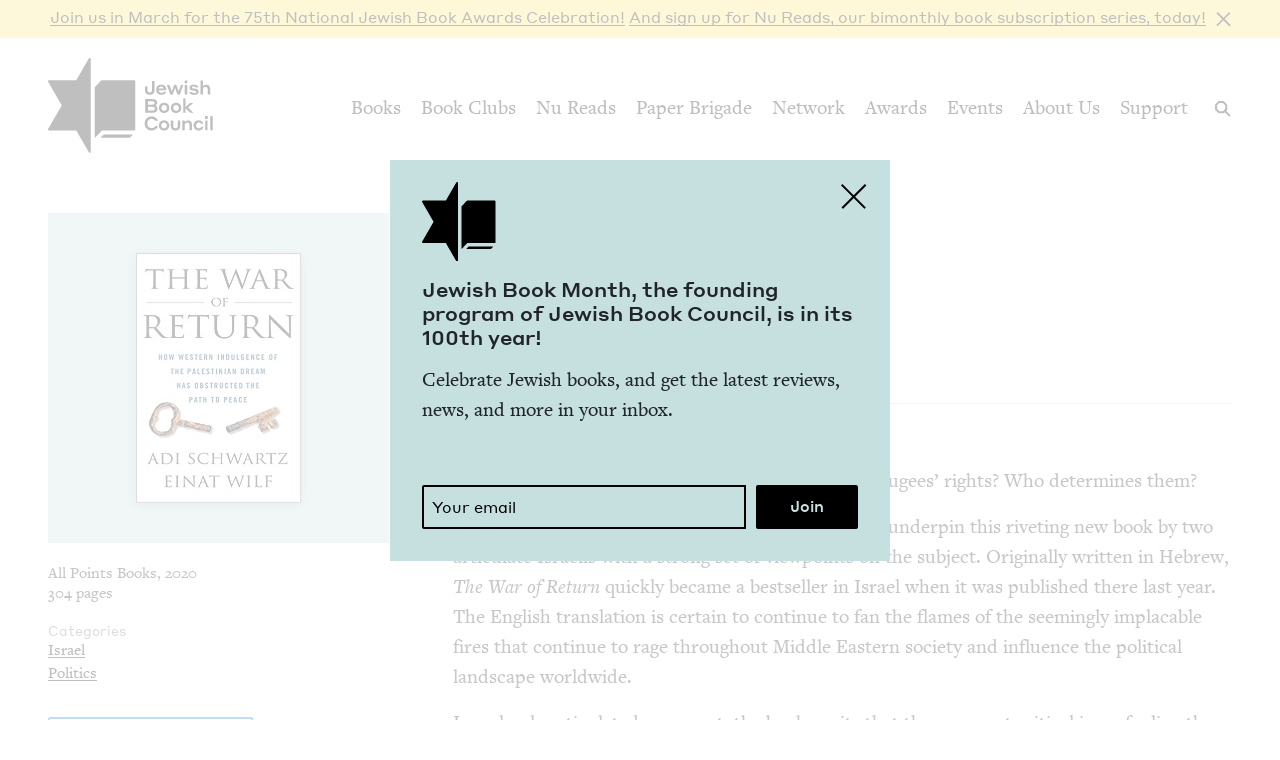

--- FILE ---
content_type: text/html; charset=UTF-8
request_url: https://www.jewishbookcouncil.org/book/the-war-of-return
body_size: 11549
content:
<!DOCTYPE html>
<html lang="en" dir="ltr" prefix="og: https://ogp.me/ns#">
  <head>
    <meta charset="utf-8" />
<link rel="canonical" href="https://www.jewishbookcouncil.org/book/the-war-of-return" />
<link rel="image_src" href="https://www.jewishbookcouncil.org/sites/default/files/styles/largest/public/images/the%20war%20of%20return.jpg" />
<meta property="og:site_name" content="Jewish Book Council" />
<meta property="og:type" content="book" />
<meta property="og:url" content="https://www.jewishbookcouncil.org/book/the-war-of-return" />
<meta property="og:title" content="The War of Return" />
<meta property="og:description" content="What is a refugee? Who decides? What are refugees’ rights? Who determines them?" />
<meta property="og:image:url" content="https://www.jewishbookcouncil.org/sites/default/files/styles/book_cover_teal/public/images/the%20war%20of%20return.jpg" />
<meta property="og:image:width" content="325" />
<meta property="og:image:height" content="330" />
<meta property="og:updated_time" content="2020-08-11T20:55:44+0000" />
<meta property="article:tag" content="israel-palestine conflict" />
<meta property="article:tag" content="israel" />
<meta property="article:tag" content="activism" />
<meta property="book:release_date" content="2020" />
<meta property="book:tag" content="israel-palestine conflict" />
<meta property="book:tag" content="israel" />
<meta property="book:tag" content="activism" />
<meta name="twitter:card" content="summary" />
<meta name="twitter:site" content="@JewishBook" />
<meta name="twitter:title" content="The War of Return" />
<meta name="twitter:description" content="What is a refugee? Who decides? What are refugees’ rights? Who determines them?" />
<meta name="twitter:creator" content="@" />
<meta name="twitter:image" content="https://www.jewishbookcouncil.org/sites/default/files/styles/book_cover_teal/public/images/the%20war%20of%20return.jpg" />
<meta name="Generator" content="Drupal 10 (https://www.drupal.org); Commerce 3" />
<meta name="MobileOptimized" content="width" />
<meta name="HandheldFriendly" content="true" />
<meta name="viewport" content="width=device-width, initial-scale=0.86, maximum-scale=5.0, minimum-scale=0.86" />
<script type="application/ld+json">{
    "@context": "https://schema.org",
    "@graph": [
        {
            "@type": "Book",
            "@id": "34362",
            "name": "The War of Return",
            "url": "https://www.jewishbookcouncil.org/book/the-war-of-return",
            "description": "What is a refugee? Who decides? What are refugees’ rights? Who determines them?",
            "image": {
                "@type": "ImageObject",
                "representativeOfPage": "True",
                "url": "https://www.jewishbookcouncil.org/sites/default/files/styles/book_cover_teal/public/images/the%20war%20of%20return.jpg",
                "width": "325",
                "height": "330"
            }
        }
    ]
}</script>
<meta http-equiv="x-ua-compatible" content="IE=edge" />
<link rel="icon" href="/themes/custom/jbc_theme/images/favicon.png" type="image/png" />

    <title>The War of Return | Jewish Book Council</title>
    <link rel="stylesheet" media="all" href="/sites/default/files/css/css_qi-_i5Csi3FJf8J4vKxrKipjqPm-RiFEXt3lAoQ8HP4.css?delta=0&amp;language=en&amp;theme=jbc_theme&amp;include=eJxFjVsOAiEUQzeEw5LMBRrAXB6hoMHVO3Fi_GlOTz_qVchtnRDGX1xASgR_vbZwbm3gpFFE8xvm4fx9JhTYqM2J3ji35hpNlyFxSE-0YawuevzNsWpfTjMTguHmRLmOnxkv2m8epYWl-ABnSjrf" />
<link rel="stylesheet" media="all" href="/sites/default/files/css/css_Nj_628oupKA0Rp4xCBp7bRsRsWPoKARstbV07uMI-gs.css?delta=1&amp;language=en&amp;theme=jbc_theme&amp;include=eJxFjVsOAiEUQzeEw5LMBRrAXB6hoMHVO3Fi_GlOTz_qVchtnRDGX1xASgR_vbZwbm3gpFFE8xvm4fx9JhTYqM2J3ji35hpNlyFxSE-0YawuevzNsWpfTjMTguHmRLmOnxkv2m8epYWl-ABnSjrf" />

    
    <script async src="https://www.googletagmanager.com/gtag/js?id=G-5XCJLCP670"></script>
    <script>
      window.dataLayer = window.dataLayer || [];
      function gtag(){dataLayer.push(arguments);}
      gtag('js', new Date());
      gtag('config', 'G-5XCJLCP670');
    </script>
  </head>
  <body class="page-node-34362 path-node page-node-type-book">
        <a href="#main-content" class="visually-hidden skip-link">
      Skip to main content
    </a>
    <div class="jbc-site-alert yellow"><div class="alert bs-site-alert alert-info" role="alert" style="display:none;"><button type="button" class="close" data-dismiss="alert" aria-label="Close"><span aria-hidden="true">&times;</span></button><p><a href="https://www.jewishbookcouncil.org/events/75th-national-jewish-book-awards-celebration">Join us in March for the 75th Nation­al Jew­ish Book Awards Celebration!</a> <a href="https://www.nureads.org/">And sign up for Nu Reads, our bimonthly book subscription series, today!</a></p></div></div><div class="announcement-modal" tabindex="-1" role="dialog"><div class="announcement-modal-dialog" role="document"><div class="announcement-modal-content">
<article class="node node--type-announcement node--view-mode-full teal">
  <button type="button">Close</button>
  <div class="node__content">
          <div class="logo"></div>
        <div class="text">
      <h5><span class="field field--name-title field--type-string field--label-hidden">Jew­ish Book Month, the found­ing pro­gram of Jew­ish Book Coun­cil, is in its <span class="numbers">100</span>th&nbsp;year!&nbsp;</span>
</h5>
      
              
            <div class="field field--name-field-newsletter-signup-cta field--type-text-long field--label-hidden field__item"><div>Celebrate Jewish books, and get the latest reviews, news, and more in your inbox.</div><div><br>&nbsp;</div></div>
        <form class="newsletter-signup-form">
      <div class="input-group">
        <input class="form-control" name="email_address" placeholder="Your email" type="email" />
        <div class="invalid-feedback">
          Invalid email address
        </div>
      </div>
      <input name="submit" type="submit" value="Join" />
    </form>
  
          </div>
  </div>

</article>
</div></div></div>
      <div class="dialog-off-canvas-main-canvas" data-off-canvas-main-canvas>
    <div class="layout-container">
  <header class="navbar navbar-expand-lg fixed-top" role="banner">
    <div class="container-fluid">
      <button
        class="navbar-toggler collapsed"
        type="button"
        data-toggle="collapse"
        data-target="#navbarSupportedContent"
        aria-controls="navbarSupportedContent"
        aria-expanded="false"
        aria-label="Toggle navigation"
      >
        <span class="navbar-toggler-icon"></span>
      </button>
      <div class="container-brand">
        <a class="brand" href="/">
          <div class="logo"></div>
          <div class="logotype"></div>
          <div class="logo-hover"></div>
          <div class="logotype-hover"></div>
                    <h1 class="visually-hidden">
            The War of Return | Jewish Book Council
          </h1>
                  </a>
      </div>
      <div class="collapse navbar-collapse" id="navbarSupportedContent">
                  <div class="region region-primary-menu">
    <nav role="navigation" aria-labelledby="block-mainnavigation-menu" id="block-mainnavigation" class="navbar-nav block block-menu navigation menu--main">
            
  <h2 class="visually-hidden" id="block-mainnavigation-menu">Main navigation</h2>
  

        
              <ul class="menu nav">
                    <li class="menu-item menu-item--expanded">
        <a href="/books" data-drupal-link-system-path="node/1011">Books</a>
                                        <div class="mega-menu">
          <div class="inner">
            <div class="container-fluid">
              <div class="row">
                <div class="mega-menu-blurb">
                  <p>Find the lat­est book reviews, read­ing lists, and edi­tors’ books, and search JBC’s data­base of over <span class="numbers">8</span>,<span class="numbers">000</span> titles.&nbsp;</p>

                </div>
                <div class="mega-menu-items">
                  <ul class="menu nav mega-menu-items-list">
                          <li class="menu-item">
        <a href="/books/search" data-drupal-link-system-path="books/search">Book Search</a>
              </li>
                <li class="menu-item">
        <a href="/books/reading-lists" data-drupal-link-system-path="node/32851">Reading Lists</a>
              </li>
                <li class="menu-item">
        <a href="/books/israel-bookshelf" data-drupal-link-system-path="node/32180">Israel Bookshelf</a>
              </li>
                <li class="menu-item">
        <a href="/books/global-jewish-literary-alliance" data-drupal-link-system-path="node/37322">Global Jewish Literary Alliance</a>
              </li>
                <li class="menu-item">
        <a href="/books/review-for-us" data-drupal-link-system-path="node/1013">Review for Us</a>
              </li>
                <li class="menu-item">
        <a href="/books/submit-a-book-for-review" data-drupal-link-system-path="node/1012">Submit a Book for Review</a>
              </li>
        </ul>
                  </div> <!-- /.mega-menu-items -->
              <div class="mega-menu-featured">
                <p class="mega-menu-featured-heading">Editors&#039; Picks</p>
                                  <div class="mega-menu-featured-items-and-products">
                                          
<article class="node node--type-book node--view-mode-mega-menu">
 
  <div class="node__content">
    <a href="/book/the-book-of-lost-hours">
      
                    <div class="field field--name-field-image field--type-image field--label-hidden field__item">  <img loading="lazy" src="/sites/default/files/styles/mega_menu/public/images/the%20book%20of%20lost%20hours.png" width="120" height="181" alt="Cover of The Book of Lost Hours" class="image-style-mega-menu" />


</div>
            
      
      <div class="details"><span class="field field--name-title field--type-string field--label-hidden">The Book of Lost&nbsp;Hours</span>
</div>
    </a>
  </div>

</article>

                                          
<article class="node node--type-book node--view-mode-mega-menu">
 
  <div class="node__content">
    <a href="/book/the-jewish-south-an-american-history">
      
                    <div class="field field--name-field-image field--type-image field--label-hidden field__item">  <img loading="lazy" src="/sites/default/files/styles/mega_menu/public/images/the%20jewish%20south_0.png" width="120" height="181" alt="Cover of The Jewish South: An American History" class="image-style-mega-menu" />


</div>
            
      
      <div class="details"><span class="field field--name-title field--type-string field--label-hidden">The Jew­ish South: An Amer­i­can History</span>
</div>
    </a>
  </div>

</article>

                                                          </div> <!-- /.mega-menu-featured-items-and-products -->
                              </div> <!-- /.mega-menu-featured -->
            </div> <!-- /.row -->
          </div> <!-- /.container-fluid -->
        </div> <!-- /.inner -->
      </div> <!-- /.mega-menu -->
      
              </li>
                <li class="menu-item menu-item--expanded">
        <a href="/book-clubs" data-drupal-link-system-path="node/30703">Book Clubs</a>
                                        <div class="mega-menu">
          <div class="inner">
            <div class="container-fluid">
              <div class="row">
                <div class="mega-menu-blurb">
                  <p>Find the lat­est month­ly picks, dis­cus­sion ques­tions and resource guides, and the lat­est books in paperback.</p>
                </div>
                <div class="mega-menu-items">
                  <ul class="menu nav mega-menu-items-list">
                          <li class="menu-item">
        <a href="/book-clubs/monthly-picks" data-drupal-link-system-path="node/30708">Monthly Picks</a>
              </li>
                <li class="menu-item">
        <a href="/book-clubs/starting-a-book-club" data-drupal-link-system-path="node/33395">Starting a Book Club</a>
              </li>
                <li class="menu-item">
        <a href="/book-clubs/live-chat" data-drupal-link-system-path="node/35873">Live Chat</a>
              </li>
                <li class="menu-item">
        <a href="/book-clubs/jbc-discussion-guides" data-drupal-link-system-path="book-clubs/jbc-discussion-guides">Book Club Guides</a>
              </li>
        </ul>
                  </div> <!-- /.mega-menu-items -->
              <div class="mega-menu-featured">
                <p class="mega-menu-featured-heading">January Picks</p>
                                  <div class="mega-menu-featured-items-and-products">
                                          
<article class="node node--type-book node--view-mode-mega-menu">
 
  <div class="node__content">
    <a href="/book/typewriter-beach">
      
                    <div class="field field--name-field-image field--type-image field--label-hidden field__item">  <img loading="lazy" src="/sites/default/files/styles/mega_menu/public/images/typewriter%20beach.png" width="120" height="183" alt="Cover of Typewriter Beach" class="image-style-mega-menu" />


</div>
            
      
      <div class="details"><span class="field field--name-title field--type-string field--label-hidden">Type­writer Beach</span>
</div>
    </a>
  </div>

</article>

                                          
<article class="node node--type-book node--view-mode-mega-menu">
 
  <div class="node__content">
    <a href="/book/the-art-spy-the-extraordinary-untold-tale-of-wwii-resistance-hero-rose-valland">
      
                    <div class="field field--name-field-image field--type-image field--label-hidden field__item">  <img loading="lazy" src="/sites/default/files/styles/mega_menu/public/images/the%20art%20spy.png" width="120" height="181" alt="Cover of The Art Spy: The Extraordinary Untold Tale of WWII Resistance Hero Rose Valland" class="image-style-mega-menu" />


</div>
            
      
      <div class="details"><span class="field field--name-title field--type-string field--label-hidden">The Art Spy: The Extra­or­di­nary Untold Tale of <span class="caps">WWII</span> Resis­tance Hero Rose Valland</span>
</div>
    </a>
  </div>

</article>

                                                          </div> <!-- /.mega-menu-featured-items-and-products -->
                              </div> <!-- /.mega-menu-featured -->
            </div> <!-- /.row -->
          </div> <!-- /.container-fluid -->
        </div> <!-- /.inner -->
      </div> <!-- /.mega-menu -->
      
              </li>
                <li class="menu-item">
        <a href="https://www.nureads.org/" title="Nu Reads">Nu Reads</a>
              </li>
                <li class="menu-item menu-item--expanded">
        <a href="https://www.jewishbookcouncil.org/node/40834">Paper Brigade</a>
                                        <div class="mega-menu">
          <div class="inner">
            <div class="container-fluid">
              <div class="row">
                <div class="mega-menu-blurb">
                  <p>JBC’s annu­al print lit­er­ary jour­nal, <em>Paper Brigade,</em> and its dig­i­tal coun­ter­part, <span class="caps">PB</span> Dai­ly, pro­vide a&nbsp;snap­shot of the Jew­ish lit­er­ary land­scape in Amer­i­ca and abroad.&nbsp;</p>
                </div>
                <div class="mega-menu-items">
                  <ul class="menu nav mega-menu-items-list">
                          <li class="menu-item menu-item--collapsed">
        <a href="https://www.jewishbookcouncil.org/paper-brigade">Literary Journal</a>
              </li>
                <li class="menu-item">
        <a href="https://www.jewishbookcouncil.org/pb-daily">PB Daily</a>
              </li>
        </ul>
                  </div> <!-- /.mega-menu-items -->
              <div class="mega-menu-featured">
                <p class="mega-menu-featured-heading">The Latest Issues</p>
                                  <div class="mega-menu-featured-items-and-products">
                                                              <article class="node node--type-product node--view-mode-mega-menu">
  <a href="/shop/paper-brigade-volume-9" class="node__content">
    <div class="image">
      
                    <div class="field field--name-field-image field--type-image field--label-hidden field__item">  <img loading="lazy" src="/sites/default/files/styles/mega_menu/public/shop/PB%202026%20front%20cover_1.png" width="120" height="169" alt="" class="image-style-mega-menu" />


</div>
            
      
    </div>
    <div class="details">
      <div>
                    <div class="field field--name-title field--type-string field--label-hidden field__item">Paper Brigade Vol­ume&nbsp;<span class="numbers">9</span></div>
            </div>
      <div class="price">
                    <div class="product--variation-field--variation_price__26 field field--name-price field--type-commerce-price field--label-hidden field__item">$25.00</div>
            </div>
    </div>
  </a>
</article>

                                          <article class="node node--type-product node--view-mode-mega-menu">
  <a href="/shop/paper-brigade-volume-eight" class="node__content">
    <div class="image">
      
                    <div class="field field--name-field-image field--type-image field--label-hidden field__item">  <img loading="lazy" src="/sites/default/files/styles/mega_menu/public/shop/PB%202025%20Cover%20Website.png" width="120" height="169" alt="" class="image-style-mega-menu" />


</div>
            
      
    </div>
    <div class="details">
      <div>
                    <div class="field field--name-title field--type-string field--label-hidden field__item">Paper Brigade Vol­ume&nbsp;Eight</div>
            </div>
      <div class="price">
                    <div class="product--variation-field--variation_price__24 field field--name-price field--type-commerce-price field--label-hidden field__item">$25.00</div>
            </div>
    </div>
  </a>
</article>

                                      </div> <!-- /.mega-menu-featured-items-and-products -->
                              </div> <!-- /.mega-menu-featured -->
            </div> <!-- /.row -->
          </div> <!-- /.container-fluid -->
        </div> <!-- /.inner -->
      </div> <!-- /.mega-menu -->
      
              </li>
                <li class="menu-item menu-item--expanded">
        <a href="/jbc-authors" data-drupal-link-system-path="node/30709">Network</a>
                                        <div class="mega-menu">
          <div class="inner">
            <div class="container-fluid">
              <div class="row">
                <div class="mega-menu-blurb">
                  
                </div>
                <div class="mega-menu-items">
                  <ul class="menu nav mega-menu-items-list">
                          <li class="menu-item">
        <a href="/jbc-authors/network" data-drupal-link-system-path="node/30710">Network</a>
              </li>
                <li class="menu-item">
        <a href="/jbc-authors/read-on" data-drupal-link-system-path="node/30711">Read On</a>
              </li>
                <li class="menu-item">
        <a href="https://www.jewishbookcouncil.org/jbc-authors/all/network/current" title="View All Touring Authors">View All Authors</a>
              </li>
                <li class="menu-item">
        <a href="/jbc-authors/member-sites" data-drupal-link-system-path="node/33341">Member Sites</a>
              </li>
                <li class="menu-item">
        <a href="/jbc-authors/member-site-resources?destination=/jbc-authors/member-site-resources/network-announcements" data-drupal-link-query="{&quot;destination&quot;:&quot;\/jbc-authors\/member-site-resources\/network-announcements&quot;}" data-drupal-link-system-path="node/32884">Member Site Resources</a>
              </li>
        </ul>
                  </div> <!-- /.mega-menu-items -->
              <div class="mega-menu-featured">
                <p class="mega-menu-featured-heading"></p>
                              </div> <!-- /.mega-menu-featured -->
            </div> <!-- /.row -->
          </div> <!-- /.container-fluid -->
        </div> <!-- /.inner -->
      </div> <!-- /.mega-menu -->
      
              </li>
                <li class="menu-item menu-item--expanded">
        <a href="/awards" data-drupal-link-system-path="node/30712">Awards</a>
                                        <div class="mega-menu">
          <div class="inner">
            <div class="container-fluid">
              <div class="row">
                <div class="mega-menu-blurb">
                  <p>Search <span class="numbers">75</span>&nbsp;years of Nation­al Jew­ish Book Award win­ners and final­ists and find the lat­est Natan Notable Books.</p>
                </div>
                <div class="mega-menu-items">
                  <ul class="menu nav mega-menu-items-list">
                          <li class="menu-item menu-item--collapsed">
        <a href="/NJBA" data-drupal-link-system-path="node/30713">National Jewish Book Awards</a>
              </li>
                <li class="menu-item">
        <a href="/awards/natan-notable-books" data-drupal-link-system-path="node/32151">Natan Notable Books</a>
              </li>
                <li class="menu-item">
        <a href="/awards/jewish-book-marketing-grants" data-drupal-link-system-path="node/39463">Jewish Book Marketing Grants</a>
              </li>
        </ul>
                  </div> <!-- /.mega-menu-items -->
              <div class="mega-menu-featured">
                <p class="mega-menu-featured-heading">Recent Awardees</p>
                                  <div class="mega-menu-featured-items-and-products">
                                          
<article class="node node--type-book node--sticky node--view-mode-mega-menu">
 
  <div class="node__content">
    <a href="/book/107-100-human-stories">
      
                    <div class="field field--name-field-image field--type-image field--label-hidden field__item">  <img loading="lazy" src="/sites/default/files/styles/mega_menu/public/images/10%3A7.JPG" width="120" height="182" alt="Cover of 10/7: 100 Human Stories" class="image-style-mega-menu" />


</div>
            
      
      <div class="details"><span class="field field--name-title field--type-string field--label-hidden"><span class="numbers">10</span>/<span class="numbers">7</span>: <span class="numbers">100</span> Human Stories</span>
</div>
    </a>
  </div>

</article>

                                          
<article class="node node--type-book node--view-mode-mega-menu">
 
  <div class="node__content">
    <a href="/book/songs-for-the-brokenhearted-a-novel">
      
                    <div class="field field--name-field-image field--type-image field--label-hidden field__item">  <img loading="lazy" src="/sites/default/files/styles/mega_menu/public/images/songs-for-the-broken-hearted.jpg" width="120" height="181" alt="Cover of Songs for the Brokenhearted: A Novel" class="image-style-mega-menu" />


</div>
            
      
      <div class="details"><span class="field field--name-title field--type-string field--label-hidden">Songs for the Bro­ken­heart­ed: A&nbsp;Novel</span>
</div>
    </a>
  </div>

</article>

                                                          </div> <!-- /.mega-menu-featured-items-and-products -->
                              </div> <!-- /.mega-menu-featured -->
            </div> <!-- /.row -->
          </div> <!-- /.container-fluid -->
        </div> <!-- /.inner -->
      </div> <!-- /.mega-menu -->
      
              </li>
                <li class="menu-item menu-item--expanded">
        <a href="/events" data-drupal-link-system-path="node/33416">Events</a>
                                        <div class="mega-menu">
          <div class="inner">
            <div class="container-fluid">
              <div class="row">
                <div class="mega-menu-blurb">
                  
                </div>
                <div class="mega-menu-items">
                  <ul class="menu nav mega-menu-items-list">
                          <li class="menu-item">
        <a href="https://www.jewishbookcouncil.org/events">Upcoming Events</a>
              </li>
                <li class="menu-item">
        <a href="https://www.jewishbookcouncil.org/events/annual">Annual Events</a>
              </li>
                <li class="menu-item">
        <a href="https://www.jewishbookcouncil.org/events/jewish-book-month-100">Jewish Book Month 100</a>
              </li>
                <li class="menu-item">
        <a href="https://www.jewishbookcouncil.org/events/jewish-book-month">Jewish Book Month</a>
              </li>
                <li class="menu-item">
        <a href="https://www.jewishbookcouncil.org/events/past">Past Events</a>
              </li>
        </ul>
                  </div> <!-- /.mega-menu-items -->
              <div class="mega-menu-featured">
                <p class="mega-menu-featured-heading"></p>
                              </div> <!-- /.mega-menu-featured -->
            </div> <!-- /.row -->
          </div> <!-- /.container-fluid -->
        </div> <!-- /.inner -->
      </div> <!-- /.mega-menu -->
      
              </li>
                <li class="menu-item">
        <a href="/about" data-drupal-link-system-path="node/1029">About Us</a>
              </li>
                <li class="menu-item">
        <a href="/support" data-drupal-link-system-path="node/31912">Support</a>
              </li>
        </ul>
      


  </nav>

  </div>

      </div>
      <div class="search-trigger">
        <button id="search-trigger">
          <span class="visually-hidden">Search</span>
        </button>
        <div class="search-container">
          <div class="search-field">
            <div class="container-fluid">
              <div class="inner">
                <input id="search-field" placeholder="Search..." type="text" />
              </div>
            </div>
          </div>
          <div class="search-body">
            <div class="container-fluid">
              <div class="row">
                <div class="search-sidebar">
                  <ul>
                    <li>
                      <button
                        id="search-all"
                        class="is-selected"
                        data-content-type=""
                      >
                        All
                      </button>
                    </li>
                    <li>
                      <button id="search-books" data-content-type="book">
                        Books
                      </button>
                    </li>
                    <li>
                      <button id="search-pb-daily" data-content-type="article">
                        PB Daily
                      </button>
                    </li>
                    <li>
                      <button
                        id="search-authors-and-contributors"
                        data-content-type="contributor"
                      >
                        Authors &amp; Contributors
                      </button>
                    </li>
                    <li>
                      <button id="search-events" data-content-type="event">
                        Events
                      </button>
                    </li>
                    <li>
                      <button id="search-events" data-content-type="page">
                        Pages
                      </button>
                    </li>
                    <li>
                      <button
                        id="search-reading-lists"
                        data-content-type="reading_list"
                      >
                        Reading Lists
                      </button>
                    </li>
                  </ul>
                </div>
                <div class="search-results">
                  <div class="search-spinner">Searching...</div>
                  <ul></ul>
                  <div class="search-pager"></div>
                </div>
              </div>
            </div>
          </div>
        </div>
      </div>
    </div>
    <div class="mega-menu-bg"></div>
  </header>
  <div class="container-secondary-menu">
    
  </div>

  

    <div class="region region-highlighted">
    <div data-drupal-messages-fallback class="hidden"></div>

  </div>


  

  <div class="topbar gankhosana">
    <script
      type="text/javascript"
      src="https://ads.dkelseymedia.com/servlet/view/banner/javascript/zone?zid=259&pid=24"
    ></script>
  </div>

  <main role="main">
    <a id="main-content" tabindex="-1"></a>
    <div class="layout-content">
        <div class="region region-content">
    
<article class="node node--type-book node--view-mode-full">

  <div class="node__content">
    <img class="print-logo" src="/themes/custom/jbc_theme/images/logo.png" />
    <div class="book-top">
      <div class="container-fluid">
        <div class="row">
          <aside class="sidebar col-md-4">
            <div class="inner">
              <div class="heading-sidebar">
                <div class="image-with-background-color book_cover_teal">
                  
                    <div class="field field--name-field-image field--type-image field--label-hidden field__item">  <img loading="lazy" src="/sites/default/files/styles/book/public/images/the%20war%20of%20return.jpg" width="165" height="250" alt="Cover of The War of Return" class="image-style-book" />


</div>
            
                </div>
                                <div class="heading">
                  <div class="heading-left">
                    
                    <div class="field field--name-field-genre field--type-entity-reference field--label-hidden field__item">Non­fic­tion</div>
            
                    
                    <h1><span class="field field--name-title field--type-string field--label-hidden">The War of Return</span>
</h1>
                    
                                          
                    <div class="clearfix text-formatted field field--name-field-authors-display field--type-text-long field--label-hidden field__item"><p>Adi Schwartz and Einat Wilf; Eylon Levy&nbsp;(trans.)</p></div>
            
                                      </div>
                  <div class="heading-right">
                                                            
                  </div>
                </div>
              </div>
              <div class="mobile-left">
                <div class="publisher-year">
                  All Points Books, 2020
                </div>
                <div class="pages">
                  304 pages
                </div>
                                                  <div class="categories">
                    <div class="categories-heading">Categories</div>
                    <ul>
                                          <li>
                        <a href="/books/search?category=Israel">Israel</a>
                      </li>
                                          <li>
                        <a href="/books/search?category=Politics">Politics</a>
                      </li>
                                        </ul>
                  </div>
                              </div>
              <div class="mobile-right">
                                <div class="affiliate-links">
                  
      <div class="field field--name-field-affiliate-links field--type-link field--label-hidden field__items">
      <button>Buy</button>
      <div class="affiliate-links-items">
                  <div class="field__item"><a href="https://www.amazon.com/gp/product/B07S7L6533/ref=as_li_qf_asin_il_tl?ie=UTF8&amp;tag=jewboocou-20&amp;creative=9325&amp;linkCode=as2&amp;creativeASIN=B07S7L6533&amp;linkId=11b332292a0806a949157e9cd76d495c" target="_blank">Amazon</a></div>
                  <div class="field__item"><a href="https://www.indiebound.org/book/9781250252982?aff=jewishbooks" target="_blank">IndieBound</a></div>
                  <div class="field__item"><a href="https://bookshop.org/books/the-war-of-return-how-western-indulgence-of-the-palestinian-dream-has-obstructed-the-path-to-peace/9781250252760?aid=3865" target="_blank">Bookshop</a></div>
              </div>
    </div>
  
                  <p>Purchasing through our affiliates helps support JBC.</p>

                </div>
                <ul class="sharing sharing-horizontal">
                  <li class="x">
  <a
    class="addthis_button_x"
    href="https://twitter.com/share?url=https://www.jewishbookcouncil.org/book/the-war-of-return"
    target="_blank"
  >
    <svg
      xmlns="http://www.w3.org/2000/svg"
      version="1.1"
      viewBox="0 0 300 300.251"
    >
      <path
        d="M178.57 127.15 290.27 0h-26.46l-97.03 110.38L89.34 0H0l117.13 166.93L0 300.25h26.46l102.4-116.59 81.8 116.59h89.34M36.01 19.54H76.66l187.13 262.13h-40.66"
      />
    </svg>
  </a>
</li>
<li class="facebook">
  <a
    class="addthis_button_facebook"
    href="https://www.facebook.com/sharer/sharer.php?u=https://www.jewishbookcouncil.org/book/the-war-of-return"
    target="_blank"
  ></a>
</li>
<li class="email">
  <a
    class="addthis_button_email"
    href="mailto:?subject=The War of Return&body=https://www.jewishbookcouncil.org/book/the-war-of-return"
    target="_blank"
  ></a>
</li>
                </ul>
              </div>
            </div>

          </aside>
          <div class="main col-md-8">
                        <div class="heading">
              <div class="heading-left">
                
                    <div class="field field--name-field-genre field--type-entity-reference field--label-hidden field__item">Non­fic­tion</div>
            
                
                <h1><span class="field field--name-title field--type-string field--label-hidden">The War of Return</span>
</h1>
                
                                  
                    <div class="clearfix text-formatted field field--name-field-authors-display field--type-text-long field--label-hidden field__item"><p>Adi Schwartz and Einat Wilf; Eylon Levy&nbsp;(trans.)</p></div>
            
                              </div>
              <div class="heading-right">
                                                
              </div>
            </div>
            <div class="tabs-tab-content">
              <ul class="tabs">
                                  <li>
                                          <span>Review</span>
                                      </li>
                              </ul>
                              <div class="tab-content body-text is-visible">
                  
                                      <div class="reviewer">
                      <span>By
                    <div class="field field--name-field-reviewer field--type-entity-reference field--label-hidden field__item"><a href="/linda-f-burghardt" hreflang="en">Lin­da F. Burghardt</a></div>
             &ndash; August 13, 2020</span>
                    </div>
                                    
                    <div class="clearfix text-formatted field field--name-field-review field--type-text-long field--label-hidden field__item"><p>What is a&nbsp;refugee? Who decides? What are refugees’ rights? Who deter­mines&nbsp;them?</p>

<p>These and oth­er sharply debat­ed ques­tions under­pin this riv­et­ing new book by two artic­u­late Israelis with a&nbsp;strong set of view­points on the sub­ject. Orig­i­nal­ly writ­ten in Hebrew, <em>The War of Return</em> quick­ly became a&nbsp;best­seller in Israel when it was pub­lished there last year. The Eng­lish trans­la­tion is cer­tain to con­tin­ue to fan the flames of the seem­ing­ly implaca­ble fires that con­tin­ue to rage through­out Mid­dle East­ern soci­ety and influ­ence the polit­i­cal land­scape worldwide.</p>

<p>In a&nbsp;clear­ly artic­u­lat­ed argu­ment, the book posits that the one most crit­i­cal issue fuel­ing the con­fla­gra­tion is the Pales­tini­ans’ demand for what is called the right of return. This claim is based on the Law of Return in Israel, a&nbsp;prac­tice that gives Jews of all nations the right to Israeli cit­i­zen­ship. Based on this legal con­cept, the Pales­tini­ans have demand­ed their own right of return to the State of Israel. The authors claim that the prob­lem that has con­tin­u­al­ly stalled the peace process is the insis­tence of the Pales­tini­ans to return to Israel and cre­ate a&nbsp;polit­i­cal major­i­ty there, liv­ing togeth­er with Jews but offer­ing them no right of self-determination.</p>

<p>Ari Schwartz, an inter­na­tion­al­ly known jour­nal­ist, and Einat Wilf, a&nbsp;for­mer Israeli politi­cian and Labor <span class="caps">MP</span>, are no strangers to the kind of debate this book is like­ly to spark. Both are open sup­port­ers of the polit­i­cal left and share a&nbsp;deeply held desire for peace through a&nbsp;two-state solu­tion. The authors blame the Unit­ed Nations for legit­imiz­ing what they call the Pales­tini­ans’ non-exis­tent right of return, and method­i­cal­ly argue that the only road to peace begins with the inval­i­da­tion of this rul­ing. The Pales­tin­ian claim to a&nbsp;right of return, they insist, has no basis in inter­na­tion­al&nbsp;law.</p>

<p>Schwartz and Wilf argue that the Pales­tini­ans are not actu­al­ly refugees, but rather cit­i­zens of neigh­bor­ing states in the Mid­dle East, coun­tries in Europe, and the Unit­ed States. Most, they say, were born in Jor­dan and have lived there their entire lives. The <span class="caps">UN</span>, how­ev­er, has giv­en them refugee sta­tus, claim­ing that since they are descend­ed from dis­placed Pales­tini­ans, they deserve to be con­sid­ered refugees themselves.</p>

<p>With deft chrono­log­i­cal orga­ni­za­tion, Schwartz and Wilf explain how the focus of the refugee camps and cul­ture set up for the dis­placed Pales­tini­ans went from basic needs — such as food, cloth­ing and hous­ing — to one of polit­i­cal estrange­ment. They also show, through well-sourced doc­u­ments, that the Pales­tini­ans’ claim is dif­fer­ent from that of all oth­er refugees else­where in the world. Of the count­less groups of peo­ple who were dis­placed after World War <span class="caps">II</span>, none but the Pales­tini­ans are still reg­is­tered as refugees.</p>

<p>This pur­pose­ful book — made com­plete with a&nbsp;bib­li­og­ra­phy, detailed notes, and a&nbsp;com­pre­hen­sive index — is writ­ten in a&nbsp;clear, acces­si­ble style and aimed at ordi­nary cit­i­zens rather than pol­i­cy and law­mak­ers. Its orga­ni­za­tion makes it easy to fol­low the authors’ intel­lec­tu­al, moral, and philo­soph­i­cal argu­ments, which are set out with pas­sion but control.</p></div>
            
                                      <div class="contributor-credits">
                      
<article class="node node--type-contributor node--view-mode-contributor-credit">

  <div class="node__content">
    
                    <div class="clearfix text-formatted field field--name-field-bio field--type-text-long field--label-hidden field__item"><p>Lin­da F. Burghardt is a&nbsp;New York-based jour­nal­ist and author who has con­tributed com­men­tary, break­ing news, and fea­tures to major news­pa­pers across the U.S., in addi­tion to hav­ing three non-fic­tion books pub­lished. She writes fre­quent­ly on Jew­ish top­ics and is now serv­ing as Schol­ar-in-Res­i­dence at the Holo­caust Memo­r­i­al <span class="amp">&amp;</span>&nbsp;Tol­er­ance Cen­ter of Nas­sau County.</p></div>
            
    <div class="more-from-contributor-social-links">
      <div class="more-from-contributor">
        <a href="/linda-f-burghardt">More from <span class="field field--name-title field--type-string field--label-hidden">Lin­da F. Burghardt</span>
</a>
      </div>
      <div class="social-links">
                                      </div>
    </div>
  </div>

</article>

                    </div>
                  
                  
      <div class="field field--name-field-tags field--type-entity-reference field--label-hidden field__items">
                        <div class="field__item"><a href="/with-tag/2496" aria-label="View content with the israel-palestine conflict tag">israel-pales­tine conflict</a></div>
         
                        <div class="field__item"><a href="/with-tag/2494" aria-label="View content with the israel tag">israel</a></div>
         
                        <div class="field__item"><a href="/with-tag/2337" aria-label="View content with the activism tag">activism</a></div>
         
          </div>
  
                </div>
                                                              <div class="tab-content for-book-clubs">
                                  <div class="heading-discussion-questions">
                    <h3>Discussion Questions</h3>
                                      </div>
                  
                                  </div>
                                                              <div class="tab-content judges-remarks">
                                  
                </div>
                            <div class="newsletter-signup">
                <div class="box">
                  <div class="heading">
                    <span class="icon"></span>
                    <span>JBC Newsletter</span>
                  </div>
                  <div class="field field--name-field-newsletter-signup-cta field--type-text-long field--label-hidden field__item">
                    <p>Get the latest reviews in your inbox each week!</p>
                  </div>
                  <form class="newsletter-signup-form">
                    <div class="input-group">
                      <input class="form-control" name="email_address" placeholder="Your email" type="email" />
                      <div class="invalid-feedback">
                        Invalid email address
                      </div>
                    </div>
                    <input name="submit" type="submit" value="Join" />
                  </form>
                </div>
              </div>
            </div>
          </div>
        </div>
      </div>
    </div>
    <div class="book-middle">
      <div class="view view-donate-blocks view-id-donate_blocks view-display-id-book_page">
  
    
      
      <div class="view-content">
          <div><div class="donate section-color-block">
  <div class="container-image">
    
                    <div class="field field--name-field-image field--type-image field--label-hidden field__item">  <img loading="lazy" src="/sites/default/files/images/book_covers_donate.png" width="824" height="588" alt="" />

</div>
            
  </div>
  <div class="container-text">
    <div class="donate-cta">
      <span class="field field--name-title field--type-string field--label-hidden">Jew­ish lit­er­a­ture inspires, enrich­es, and edu­cates the community.</span>

      
                    <div class="clearfix text-formatted field field--name-field-blurb field--type-text-long field--label-hidden field__item"><p>Help sup­port the Jew­ish Book Council.</p></div>
            
    </div>
    <div class="donate-button">
      <a class="btn btn-md" href="/support">
        Donate
      </a>
    </div>
  </div>
</div>
</div>

    </div>
  
          </div>

    </div>
    <div class="book-bottom">
              <div class="field field--name-field-related-reading field--type-entity-reference field--label-above">
          <div class="field__label">Related Reading</div>
            <div class="field__items">
                              <div class="field__item">
                  
<article class="node node--type-book node--view-mode-teaser">

  <div class="node__content">
    <a href="/book/prophets-without-honor-the-2000-camp-david-summit-and-the-end-of-the-two-state-solution">
      <div class="image">
        
                    <div class="field field--name-field-image field--type-image field--label-hidden field__item">  <img loading="lazy" src="/sites/default/files/styles/book/public/images/prophets%20without.jpg" width="165" height="250" alt="Cover of Prophets without Honor: The 2000 Camp David Summit and the End of the Two-State Solution" class="image-style-book" />


</div>
            
      </div>
      <div class="details">
        <div class="kicker-wrap">
          
                    <div class="field field--name-field-genre field--type-entity-reference field--label-hidden field__item">Non­fic­tion</div>
            
        </div>
        
        <div class="title"><span class="field field--name-title field--type-string field--label-hidden">Prophets with­out Hon­or: The <span class="numbers">2000</span> Camp David Sum­mit and the End of the Two-State Solution</span>
</div>
        
                  <div class="authors">Shlomo Ben-Ami
</div>
              </div>
    </a>
  </div>

</article>

                </div>
                              <div class="field__item">
                  
<article class="node node--type-book node--view-mode-teaser">

  <div class="node__content">
    <a href="/book/the-words-of-my-father-love-and-pain-in-palestine">
      <div class="image">
        
                    <div class="field field--name-field-image field--type-image field--label-hidden field__item">  <img loading="lazy" src="/sites/default/files/styles/book/public/images/words-of-my-father.jpg" width="300" height="453" alt="Cover of The Words of My Father: Love and Pain in Palestine" class="image-style-book" />


</div>
            
      </div>
      <div class="details">
        <div class="kicker-wrap">
          
                    <div class="field field--name-field-genre field--type-entity-reference field--label-hidden field__item">Non­fic­tion</div>
            
        </div>
        
        <div class="title"><span class="field field--name-title field--type-string field--label-hidden">The Words of My Father: Love and Pain in Palestine</span>
</div>
        
                  
      <div class="field field--name-field-authors field--type-entity-reference field--label-hidden field__items">
                        <div class="field__item">Yousef Bashir</div>
         
          </div>
  
              </div>
    </a>
  </div>

</article>

                </div>
                              <div class="field__item">
                  
<article class="node node--type-book node--view-mode-teaser">

  <div class="node__content">
    <a href="/book/a-zionist-among-palestinians">
      <div class="image">
        
                    <div class="field field--name-field-image field--type-image field--label-hidden field__item">  <img loading="lazy" src="/sites/default/files/styles/book/public/images/zionist.among.palestinians.jpg" width="165" height="250" alt="Cover of A Zionist Among Palestinians" class="image-style-book" />


</div>
            
      </div>
      <div class="details">
        <div class="kicker-wrap">
          
                    <div class="field field--name-field-genre field--type-entity-reference field--label-hidden field__item">Non­fic­tion</div>
            
        </div>
        
        <div class="title"><span class="field field--name-title field--type-string field--label-hidden">A Zion­ist Among Palestinians</span>
</div>
        
                  <div class="authors">Hillel Bardin</div>
              </div>
    </a>
  </div>

</article>

                </div>
                              <div class="field__item">
                  
<article class="node node--type-book node--view-mode-teaser">

  <div class="node__content">
    <a href="/book/the-deadly-scrolls-book-1-in-the-jerusalem-mysteries">
      <div class="image">
        
                    <div class="field field--name-field-image field--type-image field--label-hidden field__item">  <img loading="lazy" src="/sites/default/files/styles/book/public/images/The%20Deadly%20Scrolls.JPG" width="300" height="443" alt="Cover of The Deadly Scrolls: Book 1 in The Jerusalem Mysteries" class="image-style-book" />


</div>
            
      </div>
      <div class="details">
        <div class="kicker-wrap">
          
                    <div class="field field--name-field-genre field--type-entity-reference field--label-hidden field__item">Fic­tion</div>
            
        </div>
        
        <div class="title"><span class="field field--name-title field--type-string field--label-hidden">The Dead­ly Scrolls: Book <span class="numbers">1</span>&nbsp;in The Jerusalem Mysteries</span>
</div>
        
                  
      <div class="field field--name-field-authors field--type-entity-reference field--label-hidden field__items">
                        <div class="field__item">Ellen Frankel</div>
         
          </div>
  
              </div>
    </a>
  </div>

</article>

                </div>
                          </div>
          </div>
        </div>
          </div>
  </div>

</article>

  </div>

    </div>
        </main>

    <footer role="contentinfo">
    
<div class="region region-footer">
  <div class="container-fluid">
    <div class="footer-top">
      <div class="row">
        <div class="col-md-6 col-newsletter">
          
            <div class="field field--name-field-newsletter-signup-cta field--type-text-long field--label-hidden field__item"><p>Stay Updated with Our Newsletter</p></div>
        <form class="newsletter-signup-form">
      <div class="input-group">
        <input class="form-control" name="email_address" placeholder="Your email" type="email" />
        <div class="invalid-feedback">
          Invalid email address
        </div>
      </div>
      <input name="submit" type="submit" value="Join" />
    </form>
  
        </div>
        <div class="col-md-6 col-highlighted-item">
          
                    <div class="field field--name-field-highlighted-item-p field--type-entity-reference-revisions field--label-hidden field__item">  <div class="paragraph paragraph--type--highlighted-item paragraph--view-mode--default">
          
                    <div class="field field--name-field-title field--type-string field--label-hidden field__item">Join Us</div>
            
                    <div class="clearfix text-formatted field field--name-field-blurb field--type-text-long field--label-hidden field__item"><p>Mem­bers receive valu­able ben­e­fits includ­ing spe­cial dis­counts, lit­er­ary gifts, and exclu­sive con­tent, while help­ing <span class="caps">JBC</span> to sup­port and cel­e­brate Jew­ish literature.</p></div>
            
                    <div class="field field--name-field-link field--type-link field--label-hidden field__item"><a href="/support#membership-levels">Become a Member</a></div>
            
      </div>
</div>
            
        </div>
      </div>
    </div>
    <div class="footer-middle">
      <div class="row">
        <div class="col-md-3">
          <a href="/" class="brand"><span class="visually-hidden">Jewish Book Council</span></a>
        </div>
        <div class="col-md-4">
          <nav role="navigation" aria-labelledby="block-footer-menu" id="block-footer" class="block block-menu navigation menu--footer">
            
  <h2 class="visually-hidden" id="block-footer-menu">Footer</h2>
  

        
                <ul class="menu menu--level-1">
                    <li class="menu-item">
        <a href="/support" data-drupal-link-system-path="node/31912">Donate</a>
              </li>
                <li class="menu-item">
        <a href="/books/search" data-drupal-link-system-path="books/search">Book Search</a>
              </li>
                <li class="menu-item">
        <a href="/about/contact-us" data-drupal-link-system-path="node/1030">Contact Us</a>
              </li>
                <li class="menu-item">
        <a href="/about/advertising" aria-label="About advertising with the Jewish Book Council" data-drupal-link-system-path="node/1031">Advertising</a>
              </li>
                <li class="menu-item">
        <a href="/about/faq" data-drupal-link-system-path="node/1032">FAQ</a>
              </li>
                <li class="menu-item">
        <a href="/about/bookstore-guide" data-drupal-link-system-path="node/39493">Bookstore Guide</a>
              </li>
                <li class="menu-item">
        <a href="https://www.jewishbookcouncil.org/pb-daily/reporting-antisemitism-in-the-literary-world">Report­ing Anti­semitism</a>
              </li>
                <li class="menu-item">
        <a href="https://www.jewishbookcouncil.org/shop">Shop</a>
              </li>
        </ul>
  


  </nav>

        </div>
        <div class="col-md-2">
          <div class="social-links">
            <div class="social-heading">Connect with Us</div>
            <ul>
                              <li>
                  <a aria-label="Our X feed" class="x-link" href="https://x.com/JewishBook" target="_blank">
                    <svg xmlns="http://www.w3.org/2000/svg" version="1.1" viewBox="0 0 300 300.251">
                     <path d="M178.57 127.15 290.27 0h-26.46l-97.03 110.38L89.34 0H0l117.13 166.93L0 300.25h26.46l102.4-116.59 81.8 116.59h89.34M36.01 19.54H76.66l187.13 262.13h-40.66" />
                    </svg>
                  </a>
                </li>
                                            <li><a aria-label="Our Facebook page" class="facebook-link" href="https://www.facebook.com/JewishBookCouncil" target="_blank"></a></li>
                                            <li><a aria-label="Our Instagram profile" class="instagram-link" href="https://instagram.com/jewishbookcouncil" target="_blank"></a></li>
                                            <li><a aria-label="Our Pinterest page" class="pinterest-link" href="https://www.pinterest.com/jewishbook" target="_blank"></a></li>
                          </ul>
          </div>
        </div>
        <div class="col-md-1">
          <div class="support-us-links">
            <div class="social-heading">Support Us</div>
            <ul>
                              <li><a class="amazon-smile-link" href="https://smile.amazon.com/ch/13-3737760" target="_blank">Amazon Smile</a></li>
                          </ul>
          </div>
        </div>
        <div class="col-md-2">
                      <div class="seals">
                                                
                    <div class="field field--name-field-image field--type-image field--label-hidden field__item">  <img loading="lazy" src="/sites/default/files/images/candid-seal-platinum-2026.png" width="225" height="225" alt="Candid Platinum Seal" />

</div>
            
                                                                
                    <div class="field field--name-field-image field--type-image field--label-hidden field__item">  <img loading="lazy" src="/sites/default/files/images/Charity%20Navigator%20Icon.png" width="1830" height="1830" alt="Four-Star seal from Charity Navigator" />

</div>
            
                                          </div>
                  </div>
      </div>
    </div>
    <div class="footer-bottom">
      <div class="row">
        <div class="col-6">
          <div class="copyright">
            Copyright &copy; 2026 Jewish Book Council
          </div>
        </div>
        <div class="col-6 col-secondary-menu">
          
                <ul class="menu menu--level-1">
                    <li class="menu-item">
        <a href="/about/accessibility" data-drupal-link-system-path="node/36083">Accessibility</a>
              </li>
                <li class="menu-item">
        <a href="/about/financials" data-drupal-link-system-path="node/37996">Financials</a>
              </li>
        </ul>
  


        </div>
      </div>
    </div>
  </div>
</div>


  </footer>
  </div>

  </div>

    
    <script type="application/json" data-drupal-selector="drupal-settings-json">{"path":{"baseUrl":"\/","pathPrefix":"","currentPath":"node\/34362","currentPathIsAdmin":false,"isFront":false,"currentLanguage":"en"},"pluralDelimiter":"\u0003","suppressDeprecationErrors":true,"jbcSettings":{"apiSubscribeUrl":"\/api\/subscribe","currentNid":"34362","stripePublishableKey":"pk_live_0aoqZLXdGpoS41EX1ERXFrPn","announcementKey":"33364_1763052662"},"bootstrap_site_alert":{"dismissedCookie":{"key":"=:a{`E _\/ul9vC4I"}},"user":{"uid":0,"permissionsHash":"dc649fc61ba56d1fc86d82eede38a050193010add372aa3b8d5935ad4ae6f580"}}</script>
<script src="/sites/default/files/js/js_5Lk9U4KJutAwVUMDLThVcElkACBtXti1FHmXKLi3UNA.js?scope=footer&amp;delta=0&amp;language=en&amp;theme=jbc_theme&amp;include=eJwFwYEJwDAIBMCFGjKSqJHW1mDw3Z_eSWajiw_B24jDqudybAdsDc383K5XlPqxbfOOFI4BLT-NHxLrGKc"></script>
<script src="https://connect.facebook.net/en_US/sdk.js#xfbml=1&amp;version=v3.2"></script>
<script src="https://checkout.stripe.com/checkout.js"></script>
<script src="/sites/default/files/js/js_yrCSGL4SdxFeueN3_5Tdq__VEi-2GMagoQuRrO-m8Vs.js?scope=footer&amp;delta=3&amp;language=en&amp;theme=jbc_theme&amp;include=eJwFwYEJwDAIBMCFGjKSqJHW1mDw3Z_eSWajiw_B24jDqudybAdsDc383K5XlPqxbfOOFI4BLT-NHxLrGKc"></script>

  </body>
</html>
